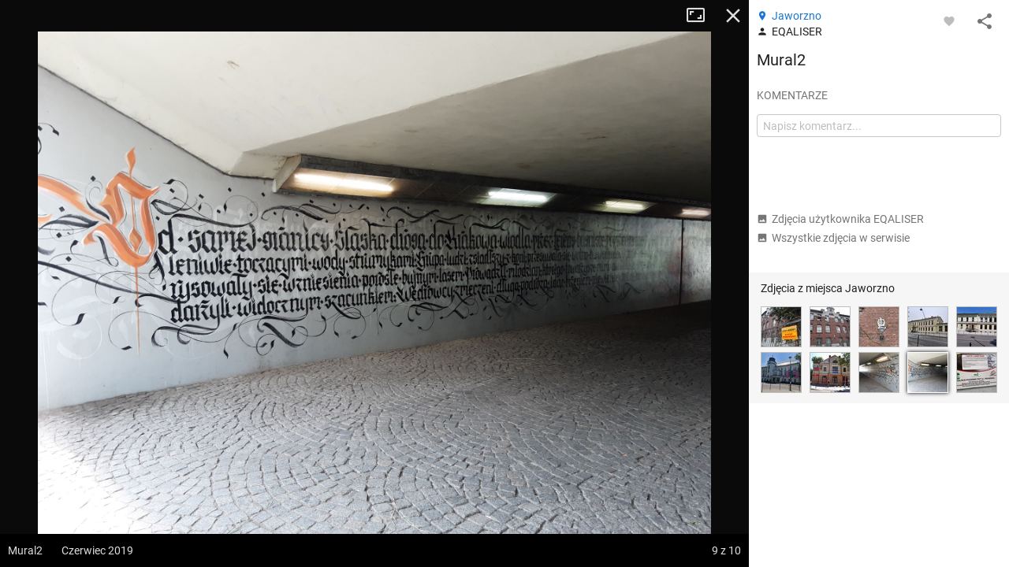

--- FILE ---
content_type: application/javascript; charset=utf-8
request_url: https://fundingchoicesmessages.google.com/f/AGSKWxVw2i6QGZdPaxJJNrYhc7chAYzfgU2X1AQ-aTT0OwSyCdsqgKz3vXYqBTC3RCrGz1IvJMKbmHpyzFOds-4NkC8Ug25Ar9h4yO8xaHFC3rqCquLbhxj7wcQYEtjQZiMwRZ0Ez9xO_CnBI7an1vX_lyxueiGzNiFCRTaImTmqz3ATDKyEwOVXmSaFjvdf/_/600_90_/ad600x330./468-60_/frequencyads.-outsidersads-
body_size: -1289
content:
window['6e94889a-91dc-4685-91d0-cbd7ad101877'] = true;